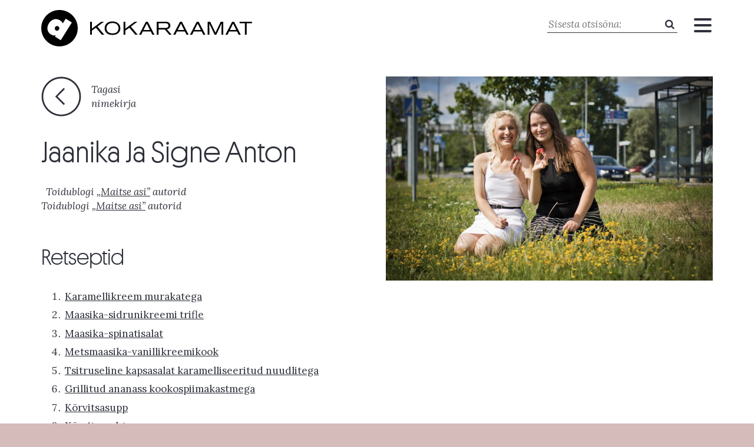

--- FILE ---
content_type: text/html; charset=UTF-8
request_url: https://d-kokaraamat.ee/author/jaanika-ja-signe-anton/
body_size: 7508
content:

<!DOCTYPE html>
<html lang="et">
<head>
<meta charset="UTF-8" />
<meta name="viewport" content="width=device-width" />
    
    <meta property="og:url" content=""/>
                <meta property="og:title" content="D-kokaraamat" />
            <meta property="og:description" content="Õhinapõhine retseptikogu" />
            <meta property="og:type" content="website" />
            <meta property="og:image" content="https://d-kokaraamat.ee/wp-content/themes/d-kokaraamat/gfx/og-image.jpg" />
         
    
    


<title> &bull; D-kokaraamat</title>


<link rel="stylesheet" type="text/css" href="https://d-kokaraamat.ee/wp-content/themes/d-kokaraamat/style.css" />
<meta name='robots' content='max-image-preview:large' />
<link rel='dns-prefetch' href='//fonts.googleapis.com' />
<link rel="alternate" type="application/rss+xml" title="D-kokaraamat &raquo; Posts by JAANIKA ja SIGNE ANTON Feed" href="https://d-kokaraamat.ee/author/jaanika-ja-signe-anton/feed/" />
<script type="text/javascript">
window._wpemojiSettings = {"baseUrl":"https:\/\/s.w.org\/images\/core\/emoji\/14.0.0\/72x72\/","ext":".png","svgUrl":"https:\/\/s.w.org\/images\/core\/emoji\/14.0.0\/svg\/","svgExt":".svg","source":{"concatemoji":"https:\/\/d-kokaraamat.ee\/wp-includes\/js\/wp-emoji-release.min.js?ver=6.2.8"}};
/*! This file is auto-generated */
!function(e,a,t){var n,r,o,i=a.createElement("canvas"),p=i.getContext&&i.getContext("2d");function s(e,t){p.clearRect(0,0,i.width,i.height),p.fillText(e,0,0);e=i.toDataURL();return p.clearRect(0,0,i.width,i.height),p.fillText(t,0,0),e===i.toDataURL()}function c(e){var t=a.createElement("script");t.src=e,t.defer=t.type="text/javascript",a.getElementsByTagName("head")[0].appendChild(t)}for(o=Array("flag","emoji"),t.supports={everything:!0,everythingExceptFlag:!0},r=0;r<o.length;r++)t.supports[o[r]]=function(e){if(p&&p.fillText)switch(p.textBaseline="top",p.font="600 32px Arial",e){case"flag":return s("\ud83c\udff3\ufe0f\u200d\u26a7\ufe0f","\ud83c\udff3\ufe0f\u200b\u26a7\ufe0f")?!1:!s("\ud83c\uddfa\ud83c\uddf3","\ud83c\uddfa\u200b\ud83c\uddf3")&&!s("\ud83c\udff4\udb40\udc67\udb40\udc62\udb40\udc65\udb40\udc6e\udb40\udc67\udb40\udc7f","\ud83c\udff4\u200b\udb40\udc67\u200b\udb40\udc62\u200b\udb40\udc65\u200b\udb40\udc6e\u200b\udb40\udc67\u200b\udb40\udc7f");case"emoji":return!s("\ud83e\udef1\ud83c\udffb\u200d\ud83e\udef2\ud83c\udfff","\ud83e\udef1\ud83c\udffb\u200b\ud83e\udef2\ud83c\udfff")}return!1}(o[r]),t.supports.everything=t.supports.everything&&t.supports[o[r]],"flag"!==o[r]&&(t.supports.everythingExceptFlag=t.supports.everythingExceptFlag&&t.supports[o[r]]);t.supports.everythingExceptFlag=t.supports.everythingExceptFlag&&!t.supports.flag,t.DOMReady=!1,t.readyCallback=function(){t.DOMReady=!0},t.supports.everything||(n=function(){t.readyCallback()},a.addEventListener?(a.addEventListener("DOMContentLoaded",n,!1),e.addEventListener("load",n,!1)):(e.attachEvent("onload",n),a.attachEvent("onreadystatechange",function(){"complete"===a.readyState&&t.readyCallback()})),(e=t.source||{}).concatemoji?c(e.concatemoji):e.wpemoji&&e.twemoji&&(c(e.twemoji),c(e.wpemoji)))}(window,document,window._wpemojiSettings);
</script>
<style type="text/css">
img.wp-smiley,
img.emoji {
	display: inline !important;
	border: none !important;
	box-shadow: none !important;
	height: 1em !important;
	width: 1em !important;
	margin: 0 0.07em !important;
	vertical-align: -0.1em !important;
	background: none !important;
	padding: 0 !important;
}
</style>
	<link rel='stylesheet' id='wp-block-library-css' href='https://d-kokaraamat.ee/wp-includes/css/dist/block-library/style.min.css?ver=6.2.8' type='text/css' media='all' />
<link rel='stylesheet' id='classic-theme-styles-css' href='https://d-kokaraamat.ee/wp-includes/css/classic-themes.min.css?ver=6.2.8' type='text/css' media='all' />
<style id='global-styles-inline-css' type='text/css'>
body{--wp--preset--color--black: #000000;--wp--preset--color--cyan-bluish-gray: #abb8c3;--wp--preset--color--white: #ffffff;--wp--preset--color--pale-pink: #f78da7;--wp--preset--color--vivid-red: #cf2e2e;--wp--preset--color--luminous-vivid-orange: #ff6900;--wp--preset--color--luminous-vivid-amber: #fcb900;--wp--preset--color--light-green-cyan: #7bdcb5;--wp--preset--color--vivid-green-cyan: #00d084;--wp--preset--color--pale-cyan-blue: #8ed1fc;--wp--preset--color--vivid-cyan-blue: #0693e3;--wp--preset--color--vivid-purple: #9b51e0;--wp--preset--gradient--vivid-cyan-blue-to-vivid-purple: linear-gradient(135deg,rgba(6,147,227,1) 0%,rgb(155,81,224) 100%);--wp--preset--gradient--light-green-cyan-to-vivid-green-cyan: linear-gradient(135deg,rgb(122,220,180) 0%,rgb(0,208,130) 100%);--wp--preset--gradient--luminous-vivid-amber-to-luminous-vivid-orange: linear-gradient(135deg,rgba(252,185,0,1) 0%,rgba(255,105,0,1) 100%);--wp--preset--gradient--luminous-vivid-orange-to-vivid-red: linear-gradient(135deg,rgba(255,105,0,1) 0%,rgb(207,46,46) 100%);--wp--preset--gradient--very-light-gray-to-cyan-bluish-gray: linear-gradient(135deg,rgb(238,238,238) 0%,rgb(169,184,195) 100%);--wp--preset--gradient--cool-to-warm-spectrum: linear-gradient(135deg,rgb(74,234,220) 0%,rgb(151,120,209) 20%,rgb(207,42,186) 40%,rgb(238,44,130) 60%,rgb(251,105,98) 80%,rgb(254,248,76) 100%);--wp--preset--gradient--blush-light-purple: linear-gradient(135deg,rgb(255,206,236) 0%,rgb(152,150,240) 100%);--wp--preset--gradient--blush-bordeaux: linear-gradient(135deg,rgb(254,205,165) 0%,rgb(254,45,45) 50%,rgb(107,0,62) 100%);--wp--preset--gradient--luminous-dusk: linear-gradient(135deg,rgb(255,203,112) 0%,rgb(199,81,192) 50%,rgb(65,88,208) 100%);--wp--preset--gradient--pale-ocean: linear-gradient(135deg,rgb(255,245,203) 0%,rgb(182,227,212) 50%,rgb(51,167,181) 100%);--wp--preset--gradient--electric-grass: linear-gradient(135deg,rgb(202,248,128) 0%,rgb(113,206,126) 100%);--wp--preset--gradient--midnight: linear-gradient(135deg,rgb(2,3,129) 0%,rgb(40,116,252) 100%);--wp--preset--duotone--dark-grayscale: url('#wp-duotone-dark-grayscale');--wp--preset--duotone--grayscale: url('#wp-duotone-grayscale');--wp--preset--duotone--purple-yellow: url('#wp-duotone-purple-yellow');--wp--preset--duotone--blue-red: url('#wp-duotone-blue-red');--wp--preset--duotone--midnight: url('#wp-duotone-midnight');--wp--preset--duotone--magenta-yellow: url('#wp-duotone-magenta-yellow');--wp--preset--duotone--purple-green: url('#wp-duotone-purple-green');--wp--preset--duotone--blue-orange: url('#wp-duotone-blue-orange');--wp--preset--font-size--small: 13px;--wp--preset--font-size--medium: 20px;--wp--preset--font-size--large: 36px;--wp--preset--font-size--x-large: 42px;--wp--preset--spacing--20: 0.44rem;--wp--preset--spacing--30: 0.67rem;--wp--preset--spacing--40: 1rem;--wp--preset--spacing--50: 1.5rem;--wp--preset--spacing--60: 2.25rem;--wp--preset--spacing--70: 3.38rem;--wp--preset--spacing--80: 5.06rem;--wp--preset--shadow--natural: 6px 6px 9px rgba(0, 0, 0, 0.2);--wp--preset--shadow--deep: 12px 12px 50px rgba(0, 0, 0, 0.4);--wp--preset--shadow--sharp: 6px 6px 0px rgba(0, 0, 0, 0.2);--wp--preset--shadow--outlined: 6px 6px 0px -3px rgba(255, 255, 255, 1), 6px 6px rgba(0, 0, 0, 1);--wp--preset--shadow--crisp: 6px 6px 0px rgba(0, 0, 0, 1);}:where(.is-layout-flex){gap: 0.5em;}body .is-layout-flow > .alignleft{float: left;margin-inline-start: 0;margin-inline-end: 2em;}body .is-layout-flow > .alignright{float: right;margin-inline-start: 2em;margin-inline-end: 0;}body .is-layout-flow > .aligncenter{margin-left: auto !important;margin-right: auto !important;}body .is-layout-constrained > .alignleft{float: left;margin-inline-start: 0;margin-inline-end: 2em;}body .is-layout-constrained > .alignright{float: right;margin-inline-start: 2em;margin-inline-end: 0;}body .is-layout-constrained > .aligncenter{margin-left: auto !important;margin-right: auto !important;}body .is-layout-constrained > :where(:not(.alignleft):not(.alignright):not(.alignfull)){max-width: var(--wp--style--global--content-size);margin-left: auto !important;margin-right: auto !important;}body .is-layout-constrained > .alignwide{max-width: var(--wp--style--global--wide-size);}body .is-layout-flex{display: flex;}body .is-layout-flex{flex-wrap: wrap;align-items: center;}body .is-layout-flex > *{margin: 0;}:where(.wp-block-columns.is-layout-flex){gap: 2em;}.has-black-color{color: var(--wp--preset--color--black) !important;}.has-cyan-bluish-gray-color{color: var(--wp--preset--color--cyan-bluish-gray) !important;}.has-white-color{color: var(--wp--preset--color--white) !important;}.has-pale-pink-color{color: var(--wp--preset--color--pale-pink) !important;}.has-vivid-red-color{color: var(--wp--preset--color--vivid-red) !important;}.has-luminous-vivid-orange-color{color: var(--wp--preset--color--luminous-vivid-orange) !important;}.has-luminous-vivid-amber-color{color: var(--wp--preset--color--luminous-vivid-amber) !important;}.has-light-green-cyan-color{color: var(--wp--preset--color--light-green-cyan) !important;}.has-vivid-green-cyan-color{color: var(--wp--preset--color--vivid-green-cyan) !important;}.has-pale-cyan-blue-color{color: var(--wp--preset--color--pale-cyan-blue) !important;}.has-vivid-cyan-blue-color{color: var(--wp--preset--color--vivid-cyan-blue) !important;}.has-vivid-purple-color{color: var(--wp--preset--color--vivid-purple) !important;}.has-black-background-color{background-color: var(--wp--preset--color--black) !important;}.has-cyan-bluish-gray-background-color{background-color: var(--wp--preset--color--cyan-bluish-gray) !important;}.has-white-background-color{background-color: var(--wp--preset--color--white) !important;}.has-pale-pink-background-color{background-color: var(--wp--preset--color--pale-pink) !important;}.has-vivid-red-background-color{background-color: var(--wp--preset--color--vivid-red) !important;}.has-luminous-vivid-orange-background-color{background-color: var(--wp--preset--color--luminous-vivid-orange) !important;}.has-luminous-vivid-amber-background-color{background-color: var(--wp--preset--color--luminous-vivid-amber) !important;}.has-light-green-cyan-background-color{background-color: var(--wp--preset--color--light-green-cyan) !important;}.has-vivid-green-cyan-background-color{background-color: var(--wp--preset--color--vivid-green-cyan) !important;}.has-pale-cyan-blue-background-color{background-color: var(--wp--preset--color--pale-cyan-blue) !important;}.has-vivid-cyan-blue-background-color{background-color: var(--wp--preset--color--vivid-cyan-blue) !important;}.has-vivid-purple-background-color{background-color: var(--wp--preset--color--vivid-purple) !important;}.has-black-border-color{border-color: var(--wp--preset--color--black) !important;}.has-cyan-bluish-gray-border-color{border-color: var(--wp--preset--color--cyan-bluish-gray) !important;}.has-white-border-color{border-color: var(--wp--preset--color--white) !important;}.has-pale-pink-border-color{border-color: var(--wp--preset--color--pale-pink) !important;}.has-vivid-red-border-color{border-color: var(--wp--preset--color--vivid-red) !important;}.has-luminous-vivid-orange-border-color{border-color: var(--wp--preset--color--luminous-vivid-orange) !important;}.has-luminous-vivid-amber-border-color{border-color: var(--wp--preset--color--luminous-vivid-amber) !important;}.has-light-green-cyan-border-color{border-color: var(--wp--preset--color--light-green-cyan) !important;}.has-vivid-green-cyan-border-color{border-color: var(--wp--preset--color--vivid-green-cyan) !important;}.has-pale-cyan-blue-border-color{border-color: var(--wp--preset--color--pale-cyan-blue) !important;}.has-vivid-cyan-blue-border-color{border-color: var(--wp--preset--color--vivid-cyan-blue) !important;}.has-vivid-purple-border-color{border-color: var(--wp--preset--color--vivid-purple) !important;}.has-vivid-cyan-blue-to-vivid-purple-gradient-background{background: var(--wp--preset--gradient--vivid-cyan-blue-to-vivid-purple) !important;}.has-light-green-cyan-to-vivid-green-cyan-gradient-background{background: var(--wp--preset--gradient--light-green-cyan-to-vivid-green-cyan) !important;}.has-luminous-vivid-amber-to-luminous-vivid-orange-gradient-background{background: var(--wp--preset--gradient--luminous-vivid-amber-to-luminous-vivid-orange) !important;}.has-luminous-vivid-orange-to-vivid-red-gradient-background{background: var(--wp--preset--gradient--luminous-vivid-orange-to-vivid-red) !important;}.has-very-light-gray-to-cyan-bluish-gray-gradient-background{background: var(--wp--preset--gradient--very-light-gray-to-cyan-bluish-gray) !important;}.has-cool-to-warm-spectrum-gradient-background{background: var(--wp--preset--gradient--cool-to-warm-spectrum) !important;}.has-blush-light-purple-gradient-background{background: var(--wp--preset--gradient--blush-light-purple) !important;}.has-blush-bordeaux-gradient-background{background: var(--wp--preset--gradient--blush-bordeaux) !important;}.has-luminous-dusk-gradient-background{background: var(--wp--preset--gradient--luminous-dusk) !important;}.has-pale-ocean-gradient-background{background: var(--wp--preset--gradient--pale-ocean) !important;}.has-electric-grass-gradient-background{background: var(--wp--preset--gradient--electric-grass) !important;}.has-midnight-gradient-background{background: var(--wp--preset--gradient--midnight) !important;}.has-small-font-size{font-size: var(--wp--preset--font-size--small) !important;}.has-medium-font-size{font-size: var(--wp--preset--font-size--medium) !important;}.has-large-font-size{font-size: var(--wp--preset--font-size--large) !important;}.has-x-large-font-size{font-size: var(--wp--preset--font-size--x-large) !important;}
.wp-block-navigation a:where(:not(.wp-element-button)){color: inherit;}
:where(.wp-block-columns.is-layout-flex){gap: 2em;}
.wp-block-pullquote{font-size: 1.5em;line-height: 1.6;}
</style>
<link rel='stylesheet' id='font-lora-css' href='https://fonts.googleapis.com/css?family=Lora%3A400%2C400i%2C700%2C700i&#038;ver=6.2.8' type='text/css' media='all' />
<link rel='stylesheet' id='fa-css-css' href='https://d-kokaraamat.ee/wp-content/themes/d-kokaraamat/css/font-awesome.min.css?ver=6.2.8' type='text/css' media='all' />
<link rel='stylesheet' id='bootstrap-css-css' href='https://d-kokaraamat.ee/wp-content/themes/d-kokaraamat/css/bootstrap.min.css?ver=6.2.8' type='text/css' media='all' />
<link rel='stylesheet' id='fancy-css' href='https://d-kokaraamat.ee/wp-content/themes/d-kokaraamat/fancybox/jquery.fancybox.css?ver=6.2.8' type='text/css' media='all' />
<link rel='stylesheet' id='fancy-thumbs-css' href='https://d-kokaraamat.ee/wp-content/themes/d-kokaraamat/fancybox/helpers/jquery.fancybox-thumbs.css?ver=6.2.8' type='text/css' media='all' />
<link rel='stylesheet' id='carousel-css' href='https://d-kokaraamat.ee/wp-content/themes/d-kokaraamat/css/carousel.css?ver=6.2.8' type='text/css' media='all' />
<link rel='stylesheet' id='dk-css-css' href='https://d-kokaraamat.ee/wp-content/uploads/lessify-cache/dk-css.css?ver=1667475382' type='text/css' media='all' />
<script type='text/javascript' src='https://d-kokaraamat.ee/wp-includes/js/jquery/jquery.min.js?ver=3.6.4' id='jquery-core-js'></script>
<script type='text/javascript' src='https://d-kokaraamat.ee/wp-includes/js/jquery/jquery-migrate.min.js?ver=3.4.0' id='jquery-migrate-js'></script>
<link rel="https://api.w.org/" href="https://d-kokaraamat.ee/wp-json/" /><link rel="alternate" type="application/json" href="https://d-kokaraamat.ee/wp-json/wp/v2/users/246" /><link rel="EditURI" type="application/rsd+xml" title="RSD" href="https://d-kokaraamat.ee/xmlrpc.php?rsd" />
<link rel="wlwmanifest" type="application/wlwmanifest+xml" href="https://d-kokaraamat.ee/wp-includes/wlwmanifest.xml" />
</head>
<body class="archive author author-jaanika-ja-signe-anton author-246">

<div class="overlay">
	<div class="wrapper" id="mobile-menu">
           	<ul id="menu-menu_eng" class="menu">
            
            <li id="menulogo"><img src="https://d-kokaraamat.ee/wp-content/themes/d-kokaraamat/gfx/logo-d-kokaraamat-square.svg" border="0"></li>
            
           Main menu et<li id="menu-item-46" class="menu-item menu-item-type-post_type menu-item-object-page menu-item-home menu-item-46"><a href="https://d-kokaraamat.ee/">Avaleht</a></li>
<li id="menu-item-48" class="menu-item menu-item-type-custom menu-item-object-custom menu-item-48"><a href="/retseptid">Retseptid</a></li>
<li id="menu-item-2522" class="menu-item menu-item-type-post_type menu-item-object-page menu-item-2522"><a href="https://d-kokaraamat.ee/autorid/">Autorid</a></li>
 
                        
                   <li class="languages">
                   
                   		<a  href="" class="wrap facebook"><i class="fa fa-facebook"></i></a>
                   
                        <a href="https://d-kokaraamat.ee/" class="active">EST</a><a href="https://d-kokaraamat.ee/en/front-page/">ENG</a>                  <p id="credits">©  D-kokaraamat OÜ 2018</p>
                   </li>     
                        
			</ul> 

      
           
           
    </div>
</div>



<div class="container-fluid headerWrapper">
	<div class="row">
            
        <header class="container">
            <div class="visible-xs mobilesearch" id="mobile-search"><form role="form" action="https://d-kokaraamat.ee/" id="searchform" method="get">
				<input type="text" id="s" name="s" placeholder="Sisesta otsisõna:" value="" /><i class="fa fa-search"></i>
			</form></div>
        
            <div class="row">
                <div class="col-sm-4 col-xs-8"><a href="https://d-kokaraamat.ee/"><img src="https://d-kokaraamat.ee/wp-content/themes/d-kokaraamat/gfx/logo-d-kokaraamat.svg" id="logo" border="0"></a></div>
                <div class="col-sm-8 col-xs-4" id="searchMenu">
                
                    <div class="hidden-xs"><form role="form" action="https://d-kokaraamat.ee/" id="searchform" method="get">
				<input type="text" id="s" name="s" placeholder="Sisesta otsisõna:" value="" /><i class="fa fa-search"></i>
			</form></div>
                
                    <div id="nav-icon">
                        <span></span>
                        <span></span>
                        <span></span>
                    </div>
                
                </div>
            </div>
        </header>
        
    </div>
</div>


<div class="container-fluid bodyWrapper">
	<div class="row">
            
        <div class="container">
            <div class="row">
            
            	<div class="col-sm-push-6 col-sm-6 authorPic">
                    <img src="https://d-kokaraamat.ee/wp-content/uploads/2018/09/JAANIKA-SIGNE-ANTON.jpg" class="img-responsive">                </div>
                
                <div class="col-sm-pull-6 col-sm-6 post_body">
                
                    
                    
                        <!-- bak -->
                        <a href="https://d-kokaraamat.ee/autorid/" class="back_home">
                            <img src="https://d-kokaraamat.ee/wp-content/themes/d-kokaraamat/gfx/ico-back.svg"><span>Tagasi nimekirja</span>
                        </a>
                
                    
                                                <h1 class="entry-title author">Jaanika Ja Signe Anton</h1>
                        <div class="desc"><p>  Toidublogi <a href="http://maitsevseiklus.blogspot.com">„Maitse asi”</a> autorid<br />
Toidublogi <a href="http://maitsevseiklus.blogspot.com">„Maitse asi”</a> autorid</p>
</div>
                        
                        
                        
                        <h2>Retseptid</h2><ol class="autori_retseptid"><li> <a href="https://d-kokaraamat.ee/retseptid/karamellikreem-murakatega/">Karamellikreem murakatega</a></li><li> <a href="https://d-kokaraamat.ee/retseptid/maasika-sidrunikreemi-trifle/">Maasika-sidrunikreemi trifle</a></li><li> <a href="https://d-kokaraamat.ee/retseptid/maasika-spinatisalat/">Maasika-spinatisalat</a></li><li> <a href="https://d-kokaraamat.ee/retseptid/metsmaasika-vanillikreemikook/">Metsmaasika-vanillikreemikook</a></li><li> <a href="https://d-kokaraamat.ee/retseptid/tsitruseline-kapsasalat-karamelliseeritud-nuudlitega/">Tsitruseline kapsasalat karamelliseeritud nuudlitega</a></li><li> <a href="https://d-kokaraamat.ee/retseptid/grillitud-ananass-kookospiimakastmega/">Grillitud ananass kookospiimakastmega</a></li><li> <a href="https://d-kokaraamat.ee/retseptid/korvitsasupp/">Kõrvitsasupp</a></li><li> <a href="https://d-kokaraamat.ee/retseptid/korvitsavaht/">Kõrvitsavaht</a></li><li> <a href="https://d-kokaraamat.ee/retseptid/grillil-kupsetatud-sai/">Grillil küpsetatud sai</a></li><li> <a href="https://d-kokaraamat.ee/retseptid/grillitud-turgi-oad-2/">Grillitud Türgi oad</a></li><li> <a href="https://d-kokaraamat.ee/retseptid/grillitud-turgi-oad/">Grillitud Türgi oad</a></li></ol>               
        
                </div>
                
            </div>
        </div>

    </div>
</div>

<!-- wide -->


<div class="container-fluid" id="all_authors">
	<div class="row">
    
    	<div class="container">
        	<div class="row">
            
            	<div class="col-sm-12">
        
        		<h2>Kõik autorid</h2>
        
            
                     
                        
                    <ul>
                        
                        <li><a href="https://d-kokaraamat.ee/author/aet-trisberg/">Aet Trisberg</a></li> / <li><a href="https://d-kokaraamat.ee/author/aime-lillevalid-kokaraamat-ee/">Aime Lilleväli</a></li> / <li><a href="https://d-kokaraamat.ee/author/allar_oeselgd-kokaraamat-ee/">Allar Oeselg</a></li> / <li><a href="https://d-kokaraamat.ee/author/andra-kalda/">Andra Kalda</a></li> / <li><a href="https://d-kokaraamat.ee/author/andres-rahula/">Andres Rahula</a></li> / <li><a href="https://d-kokaraamat.ee/author/andrus-talvari/">Andrus Talvari</a></li> / <li><a href="https://d-kokaraamat.ee/author/angeelika-kang/">Angeelika Kang</a></li> / <li><a href="https://d-kokaraamat.ee/author/angelica-udekull/">Angelica Udeküll</a></li> / <li><a href="https://d-kokaraamat.ee/author/anneli-anijarv/">Anneli Anijärv</a></li> / <li><a href="https://d-kokaraamat.ee/author/anneli-hanni/">Anneli Hanni</a></li> / <li><a href="https://d-kokaraamat.ee/author/anni-arro/">Anni Arro</a></li> / <li><a href="https://d-kokaraamat.ee/author/arvo-sulu/">Arvo Sulu</a></li> / <li><a href="https://d-kokaraamat.ee/author/ave-jaager/">Ave Jääger</a></li> / <li><a href="https://d-kokaraamat.ee/author/britt-paju/">Britt Paju</a></li> / <li><a href="https://d-kokaraamat.ee/author/chong-chee-loong/">Chong Chee Loong</a></li> / <li><a href="https://d-kokaraamat.ee/author/costantino-veglianti/">Costantino Veglianti</a></li> / <li><a href="https://d-kokaraamat.ee/author/daaniusaas/">Daanius Aas</a></li> / <li><a href="https://d-kokaraamat.ee/author/eerika-plamus/">Eerika Plamus</a></li> / <li><a href="https://d-kokaraamat.ee/author/ekaterina-kuznetsovad-kokaraamat-ee/">Ekaterina Kuznetsova</a></li> / <li><a href="https://d-kokaraamat.ee/author/elis-toompuu/">Elis Toompuu</a></li> / <li><a href="https://d-kokaraamat.ee/author/elvi-salmud-kokaraamat-ee/">Elvi Salmu</a></li> / <li><a href="https://d-kokaraamat.ee/author/erko-ruukel/">Erko Ruukel</a></li> / <li><a href="https://d-kokaraamat.ee/author/eve-veski/">Eve Veski</a></li> / <li><a href="https://d-kokaraamat.ee/author/evekati-magid-kokaraamat-ee/">Eve-Kati Mägi</a></li> / <li><a href="https://d-kokaraamat.ee/author/hanna-martinson/">Hanna Martinson</a></li> / <li><a href="https://d-kokaraamat.ee/author/hardi-nurmine/">Hardi Nurmine</a></li> / <li><a href="https://d-kokaraamat.ee/author/harri-hanson/">Harri Hanson</a></li> / <li><a href="https://d-kokaraamat.ee/author/heidi-park/">Heidi Park</a></li> / <li><a href="https://d-kokaraamat.ee/author/helar-mets/">Helar Mets</a></li> / <li><a href="https://d-kokaraamat.ee/author/helena/">Helena Vallimäe</a></li> / <li><a href="https://d-kokaraamat.ee/author/helger-aava/">Helger Aava</a></li> / <li><a href="https://d-kokaraamat.ee/author/heli-tombakd-kokaraamat-ee/">Heli Tombak</a></li> / <li><a href="https://d-kokaraamat.ee/author/igor-andrejev-jana-ja-roman-zastserinski/">Igor Andrejev, Jana Ja Roman Zaštšerinski</a></li> / <li><a href="https://d-kokaraamat.ee/author/indrek-tekko-ja-siiri-aasma/">Indrek Tekko Ja Siiri Aasma</a></li> / <li class="active"><a href="https://d-kokaraamat.ee/author/jaanika-ja-signe-anton/">Jaanika Ja Signe Anton</a></li> / <li><a href="https://d-kokaraamat.ee/author/jana-oleskd-kokaraamat-ee/">Jana Olesk</a></li> / <li><a href="https://d-kokaraamat.ee/author/janno-lepik/">Janno Lepik</a></li> / <li><a href="https://d-kokaraamat.ee/author/jevgeni-jermoskin/">Jevgeni Jermoškin</a></li> / <li><a href="https://d-kokaraamat.ee/author/johannes-hoimoja/">Johannes Hõimoja</a></li> / <li><a href="https://d-kokaraamat.ee/author/joonas-koppel/">Joonas Koppel</a></li> / <li><a href="https://d-kokaraamat.ee/author/jorma-riivald/">Jorma Riivald</a></li> / <li><a href="https://d-kokaraamat.ee/author/jurgen-lip/">Jürgen Lip</a></li> / <li><a href="https://d-kokaraamat.ee/author/jurgen-lip-ja-nele-marit-oras/">Jürgen Lip Ja Nele-Marit Oras</a></li> / <li><a href="https://d-kokaraamat.ee/author/juta-raudnask/">Juta Raudnask</a></li> / <li><a href="https://d-kokaraamat.ee/author/kaare-sova/">Kaare Sova</a></li> / <li><a href="https://d-kokaraamat.ee/author/kaarel-kiivit/">Kaarel Kiivit</a></li> / <li><a href="https://d-kokaraamat.ee/author/kaie-partsd-kokaraamat-ee/">Kaie Parts</a></li> / <li><a href="https://d-kokaraamat.ee/author/kaisa-kliimand/">Kaisa Kliimand</a></li> / <li><a href="https://d-kokaraamat.ee/author/karl-astok/">Karl Astok</a></li> / <li><a href="https://d-kokaraamat.ee/author/katren-parve/">Katren Parve</a></li> / <li><a href="https://d-kokaraamat.ee/author/katrin-altmetsd-kokaraamat-ee/">Katrin Altmets</a></li> / <li><a href="https://d-kokaraamat.ee/author/katrin-kiviberg/">Katrin Kiviberg</a></li> / <li><a href="https://d-kokaraamat.ee/author/katrin-maidla/">Kätrin Maidla</a></li> / <li><a href="https://d-kokaraamat.ee/author/katrin-press/">Katrin Press</a></li> / <li><a href="https://d-kokaraamat.ee/author/kerti-vissel/">Kerti Vissel</a></li> / <li><a href="https://d-kokaraamat.ee/author/kertu-lukas/">Kertu Lukas</a></li> / <li><a href="https://d-kokaraamat.ee/author/killu-magi/">Killu Mägi</a></li> / <li><a href="https://d-kokaraamat.ee/author/krestina-oun/">Krestina Õun</a></li> / <li><a href="https://d-kokaraamat.ee/author/kristel-habakukkd-kokaraamat-ee/">Kristel Habakukk</a></li> / <li><a href="https://d-kokaraamat.ee/author/kristel-vokk/">Kristel Vokk</a></li> / <li><a href="https://d-kokaraamat.ee/author/kristjan-peaske/">Kristjan Peäske</a></li> / <li><a href="https://d-kokaraamat.ee/author/kristo-tomingas-ja-einar-oispuu/">Kristo Tomingas Ja Einar Õispuu</a></li> / <li><a href="https://d-kokaraamat.ee/author/kulli-eller/">Külli Eller</a></li> / <li><a href="https://d-kokaraamat.ee/author/laivi-mesikapp/">Laivi Mesikäpp</a></li> / <li><a href="https://d-kokaraamat.ee/author/lia-virkusd-kokaraamat-ee/">Lia Virkus</a></li> / <li><a href="https://d-kokaraamat.ee/author/liilia-raik/">Liilia Raik</a></li> / <li><a href="https://d-kokaraamat.ee/author/liina-karron/">Liina Karron</a></li> / <li><a href="https://d-kokaraamat.ee/author/liina-kasela/">Liina Kasela</a></li> / <li><a href="https://d-kokaraamat.ee/author/liisi-laanemae/">Liisi Laanemäe</a></li> / <li><a href="https://d-kokaraamat.ee/author/maia-smoslova/">Maia Smõslova</a></li> / <li><a href="https://d-kokaraamat.ee/author/margo-paluoja/">Margo Paluoja</a></li> / <li><a href="https://d-kokaraamat.ee/author/mari-leoverd-kokaraamat-ee/">Mari Leover</a></li> / <li><a href="https://d-kokaraamat.ee/author/mari-liis-ilover/">Mari-Liis Ilover</a></li> / <li><a href="https://d-kokaraamat.ee/author/marina-domovad-kokaraamat-ee/">Marina Domova</a></li> / <li><a href="https://d-kokaraamat.ee/author/mario-parn/">Mario Pärn</a></li> / <li><a href="https://d-kokaraamat.ee/author/maris-arulepp/">Maris Arulepp</a></li> / <li><a href="https://d-kokaraamat.ee/author/marit-soobik/">Marit Soobik</a></li> / <li><a href="https://d-kokaraamat.ee/author/marju-randmer/">Marju Randmer</a></li> / <li><a href="https://d-kokaraamat.ee/author/marten-kadu/">Märten Kadu</a></li> / <li><a href="https://d-kokaraamat.ee/author/martiina-anni/">Martiina Anni</a></li> / <li><a href="https://d-kokaraamat.ee/author/merilin-siimpoeg/">Merilin Siimpoeg</a></li> / <li><a href="https://d-kokaraamat.ee/author/merit-arva/">Merit Arva</a></li> / <li><a href="https://d-kokaraamat.ee/author/merle-ehrbach/">Merle Ehrbach</a></li> / <li><a href="https://d-kokaraamat.ee/author/mihkel-manglus/">Mihkel Manglus</a></li> / <li><a href="https://d-kokaraamat.ee/author/monika-lehtmets/">Monika Lehtmets</a></li> / <li><a href="https://d-kokaraamat.ee/author/monika-viidemann/">Monika Viidemann</a></li> / <li><a href="https://d-kokaraamat.ee/author/nadja-kaarma/">Nadja Kaarma</a></li> / <li><a href="https://d-kokaraamat.ee/author/oie-pritson/">Õie Pritson</a></li> / <li><a href="https://d-kokaraamat.ee/author/olga-kaju/">Olga Kaju</a></li> / <li><a href="https://d-kokaraamat.ee/author/ott-tomik/">Ott Tomik</a></li> / <li><a href="https://d-kokaraamat.ee/author/peeter-pihel/">Peeter Pihel</a></li> / <li><a href="https://d-kokaraamat.ee/author/pille-petersoo/">Pille Petersoo</a></li> / <li><a href="https://d-kokaraamat.ee/author/piret-hanson/">Piret Hanson</a></li> / <li><a href="https://d-kokaraamat.ee/author/priit-parts/">Priit Parts</a></li> / <li><a href="https://d-kokaraamat.ee/author/priit-vahar/">Priit Vahar</a></li> / <li><a href="https://d-kokaraamat.ee/author/ragne-vark/">Ragne Värk</a></li> / <li><a href="https://d-kokaraamat.ee/author/rainer-lopp/">Rainer Lopp</a></li> / <li><a href="https://d-kokaraamat.ee/author/rait-kits/">Rait Kits</a></li> / <li><a href="https://d-kokaraamat.ee/author/regeri-zoo/">Regeri Zoo</a></li> / <li><a href="https://d-kokaraamat.ee/author/rene-uusmees/">Rene Uusmees</a></li> / <li><a href="https://d-kokaraamat.ee/author/riho-heinmets/">Riho Heinmets</a></li> / <li><a href="https://d-kokaraamat.ee/author/robert-kalad-kokaraamat-ee/">Robert Kala</a></li> / <li><a href="https://d-kokaraamat.ee/author/robert-marrandi/">Robert Marrandi</a></li> / <li><a href="https://d-kokaraamat.ee/author/sander-vaart-ranno-paukson/">Sander Väärt, Ranno Paukson</a></li> / <li><a href="https://d-kokaraamat.ee/author/sandra-veeremaa/">Sandra Veeremaa</a></li> / <li><a href="https://d-kokaraamat.ee/author/sandra-vungi/">Sandra Vungi</a></li> / <li><a href="https://d-kokaraamat.ee/author/silja-luide/">Silja Luide</a></li> / <li><a href="https://d-kokaraamat.ee/author/sille-vadi/">Sille Vadi</a></li> / <li><a href="https://d-kokaraamat.ee/author/tanel-mazurd-kokaraamat-ee/">Tanel Mazur</a></li> / <li><a href="https://d-kokaraamat.ee/author/tarmo-molder/">Tarmo Mölder</a></li> / <li><a href="https://d-kokaraamat.ee/author/tiina-lebaned-kokaraamat-ee/">Tiina Lebane</a></li> / <li><a href="https://d-kokaraamat.ee/author/tonis-saar/">Tõnis Saar</a></li> / <li><a href="https://d-kokaraamat.ee/author/tonis-siigur/">Tõnis Siigur</a></li> / <li><a href="https://d-kokaraamat.ee/author/toomas-laats/">Toomas Lääts</a></li> / <li><a href="https://d-kokaraamat.ee/author/toomas-leedud-kokaraamat-ee/">Toomas Leedu</a></li> / <li><a href="https://d-kokaraamat.ee/author/toomas-lember/">Toomas Lember</a></li> / <li><a href="https://d-kokaraamat.ee/author/tuuli-mathisen/">Tuuli Mathisen</a></li> / <li><a href="https://d-kokaraamat.ee/author/ulle-jukk/">Ülle Jukk</a></li> / <li><a href="https://d-kokaraamat.ee/author/veiko-puusepp-ja-kristjan-arro/">Veiko Puusepp Ja Kristjan Arro</a></li> / <li><a href="https://d-kokaraamat.ee/author/viivika-sarv/">Viivika Sarv</a></li> / <li><a href="https://d-kokaraamat.ee/author/vladislav-djatsuk/">Vladislav Djatšuk</a></li> 
                    </ul>
        
        
        		</div>
        	</div>
        </div>
    
    </div>
</div>


<footer class="container-fluid" id="bottom">
	<div class="row">
    
    	<div class="container">
    		<div class="row center">
            	<div class="col-sm-12">
                
                	<a  href="https://www.facebook.com/Dkokaraamat" target="_blank" class="wrap facebook"><i class="fa fa-facebook"></i><span>Jälgi meid ka sotsiaalmeedias!</span></a>
                
                </div>
            </div>
    	</div>
    </div>
</footer> 

		<!-- P0P -->

		<div class="modal fade" id="pop" tabindex="-1" role="dialog" aria-labelledby="" aria-hidden="true">
       		<div class="modal-dialog">
              	<div class="modal-content modal-content-three">
                	<div class="modal-header">
                  		<button type="button" class="close" data-dismiss="modal">
                  			<span aria-hidden="true"><i class="fa fa-close"></i></span><span class="sr-only">Sulge</span>
                  		</button>
                	</div>
                    
                <div class="modal-body">
                
					<div class="row">    
                        <div class="col-sm-4"> 
                            <img src="" class="d-img img-responsive" alt=""/>
                        </div>
                        <div class="col-sm-8">
                            <div class="txt"></div>
                            <div class="btnWrap">
                            	<a href="" class="d-link" target="blank">Loe lähemalt</a>
                            </div>
                        </div>
                    </div>   
                    
                </div>
              </div>
            </div>
          </div>  


<script type='text/javascript' src='https://d-kokaraamat.ee/wp-content/themes/d-kokaraamat/js/jquery.validate.min.js?ver=4.7.2' id='jquery-validate-js'></script>
<script type='text/javascript' src='https://d-kokaraamat.ee/wp-content/themes/d-kokaraamat/js/bootstrap.min.js?ver=1.0.0' id='bootstrap-js-js'></script>
<script type='text/javascript' src='https://d-kokaraamat.ee/wp-content/themes/d-kokaraamat/fancybox/jquery.fancybox.pack.js?ver=1.0.0' id='fancy2-js'></script>
<script type='text/javascript' src='https://d-kokaraamat.ee/wp-content/themes/d-kokaraamat/fancybox/helpers/jquery.fancybox-thumbs.js?ver=1.0.0' id='fancy2-thumbs-js'></script>
<script type='text/javascript' src='https://d-kokaraamat.ee/wp-content/themes/d-kokaraamat/js/carousel.js?ver=2' id='carousel-js'></script>
<script type='text/javascript' src='https://d-kokaraamat.ee/wp-content/themes/d-kokaraamat/js/dkokaraamat.js?ver=2' id='tt-js'></script>


    <!-- Global site tag (gtag.js) - Google Analytics -->
    <script async src="https://www.googletagmanager.com/gtag/js?id=UA-24553635-1"></script>
    <script>
      window.dataLayer = window.dataLayer || [];
      function gtag(){dataLayer.push(arguments);}
      gtag('js', new Date());

      gtag('config', 'UA-24553635-1');
    </script>

</body>
</html>

--- FILE ---
content_type: text/css
request_url: https://d-kokaraamat.ee/wp-content/themes/d-kokaraamat/style.css
body_size: 291
content:
/*
Theme Name: D-kokaraamat
Text Domain: d_kokaraamat
*/


@font-face {
  font-family: 'Platform Light';
  src: url('fonts/Platform-Light.eot'); /* IE9 Compat Modes */
  src: url('fonts/Platform-Light.eot?#iefix') format('embedded-opentype'), /* IE6-IE8 */
       url('fonts/Platform-Light.woff') format('woff'), /* Modern Browsers */
       url('fonts/Platform-Light.ttf')  format('truetype'), /* Safari, Android, iOS */
       url('fonts/Platform-Light.svg#4938088bb2e9a9f5252bf36bd8042370') format('svg'); /* Legacy iOS */
       
  font-style:   normal;
  font-weight:  200;
}

@font-face {
  font-family: 'Platform Medium';
  src: url('fonts/Platform-Medium.eot'); /* IE9 Compat Modes */
  src: url('fonts/Platform-Medium.eot?#iefix') format('embedded-opentype'), /* IE6-IE8 */
       url('fonts/Platform-Medium.woff') format('woff'), /* Modern Browsers */
       url('fonts/Platform-Medium.ttf')  format('truetype'), /* Safari, Android, iOS */
       url('fonts/Platform-Medium.svg#cbf39c56ed46022b77fa4b23a7198555') format('svg'); /* Legacy iOS */
       
  font-style:   normal;
  font-weight:  400;
}

@font-face {
  font-family: 'Platform Regular';
  src: url('fonts/Platform-Regular.eot'); /* IE9 Compat Modes */
  src: url('fonts/Platform-Regular.eot?#iefix') format('embedded-opentype'), /* IE6-IE8 */
       url('fonts/Platform-Regular.woff') format('woff'), /* Modern Browsers */
       url('fonts/Platform-Regular.ttf')  format('truetype'), /* Safari, Android, iOS */
       url('fonts/Platform-Regular.svg#69ffde525b11d60eb733dd35b10e1ab5') format('svg'); /* Legacy iOS */
       
  font-style:   normal;
  font-weight:  400;
}

@font-face {
  font-family: 'FontAwesome';
  src: url('fonts/fontawesome-webfont.eot'); /* IE9 Compat Modes */
  src: url('fonts/fontawesome-webfont.eot?#iefix') format('embedded-opentype'), /* IE6-IE8 */
       url('fonts/fontawesome-webfont.woff') format('woff'), /* Modern Browsers */
       url('fonts/fontawesome-webfont.ttf')  format('truetype'), /* Safari, Android, iOS */
       url('fonts/fontawesome-webfont.svg#69ffde525b11d60eb733dd35b10e1ab5') format('svg'); /* Legacy iOS */
       
  font-style:   normal;
  font-weight:  normal;
}



--- FILE ---
content_type: application/javascript
request_url: https://d-kokaraamat.ee/wp-content/themes/d-kokaraamat/js/carousel.js?ver=2
body_size: 369
content:
jQuery(document).ready(function($){

  var slide = $('.slider-single');
  var slideTotal = slide.length - 1;
  var slideCurrent = -1;
  var INTV = ''
  
 $(".slider-container").on("mouseover", function() {
	clearInterval(INTV); 
 }) 
  
 $(".slider-container").on("mouseout", function() {
	autorun(); 
 }) 
  

 function slideInitial() {
    slide.addClass('proactivede');
    setTimeout(function() {
      slideRight();
	  autorun()
    }, 500);
  } 

  function autorun() {
	INTV = setInterval(function() {
	  slideRight();
	}, 3500);
  }

  function slideRight() {
    if (slideCurrent < slideTotal) {
      slideCurrent++;
    } else {
      slideCurrent = 0;
    }

    if (slideCurrent > 0) {
      var preactiveSlide = slide.eq(slideCurrent - 1);
    } else {
      var preactiveSlide = slide.eq(slideTotal);
    }
    var activeSlide = slide.eq(slideCurrent);
    if (slideCurrent < slideTotal) {
      var proactiveSlide = slide.eq(slideCurrent + 1);
    } else {
      var proactiveSlide = slide.eq(0);

    }

    slide.each(function() {
      var thisSlide = $(this);
      if (thisSlide.hasClass('preactivede')) {
        thisSlide.removeClass('preactivede preactive active proactive').addClass('proactivede');
      }
      if (thisSlide.hasClass('preactive')) {
        thisSlide.removeClass('preactive active proactive proactivede').addClass('preactivede');
      }
    });
    preactiveSlide.removeClass('preactivede active proactive proactivede').addClass('preactive');
    activeSlide.removeClass('preactivede preactive proactive proactivede').addClass('active');
    proactiveSlide.removeClass('preactivede preactive active proactivede').addClass('proactive');
  }

  function slideLeft() {
    if (slideCurrent > 0) {
      slideCurrent--;
    } else {
      slideCurrent = slideTotal;
    }

    if (slideCurrent < slideTotal) {
      var proactiveSlide = slide.eq(slideCurrent + 1);
    } else {
      var proactiveSlide = slide.eq(0);
    }
    var activeSlide = slide.eq(slideCurrent);
    if (slideCurrent > 0) {
      var preactiveSlide = slide.eq(slideCurrent - 1);
    } else {
      var preactiveSlide = slide.eq(slideTotal);
    }
    slide.each(function() {
      var thisSlide = $(this);
      if (thisSlide.hasClass('proactivede')) {
        thisSlide.removeClass('preactive active proactive proactivede').addClass('preactivede');
      }
      if (thisSlide.hasClass('proactive')) {
        thisSlide.removeClass('preactivede preactive active proactive').addClass('proactivede');
      }
    });
    preactiveSlide.removeClass('preactivede active proactive proactivede').addClass('preactive');
    activeSlide.removeClass('preactivede preactive proactive proactivede').addClass('active');
    proactiveSlide.removeClass('preactivede preactive active proactivede').addClass('proactive');
  }
  var left = $('.slider-left');
  var right = $('.slider-right');
  left.on('click', function() {
    slideLeft();
  });
  right.on('click', function() {
    slideRight();
  });
  slideInitial();
});

--- FILE ---
content_type: application/javascript
request_url: https://d-kokaraamat.ee/wp-content/themes/d-kokaraamat/js/dkokaraamat.js?ver=2
body_size: 984
content:
jQuery(document).ready(function($){

	
	// fancee
	$(".fancybox").fancybox({
		autoSize: true,
		scrolling: true,
		padding: 0,
		fitToView: true,
		openEffect: 'fade',
		closeEffect: 'fade',
		nextEffect: 'fade',
		prevEffect: 'fade',
		nextSpeed: 0,
		prevSpeed: 0,
		preload: 3,
		helpers:
		{
			thumbs: {
				width: 50,
				height: 50
			}, // requires to include thumbs js and css files
		
			overlay:
			{
				css: { 'background': 'rgba(255, 255, 255, 0.85)' },
				locked: false
			}
		}
	});
	
	// 
	$("#mobile-search .fa").on("click", function() {
		$("#mobile-search #s").toggleClass("open")
		
		if($("#mobile-search #s").hasClass("open")) $("#mobile-search #s").focus()
	})

	// mobiilmenüü
	$('#nav-icon').click(function(){
		if($(this).hasClass("open")) {
			$(".overlay").fadeOut(222)
			$(this).removeClass('open');
		}

		else {
			$(".overlay").fadeIn(222)
			$(this).addClass('open');
		}	
	});	
	
	
	
	// searchform icon
	$("div:not(.mobilesearch) #searchform i").on("click", function() {
		if($(this).parent().find("#s").val()!='') $(this).parent().submit()	 
		else return false;
	})
	
	
	
	var cachedData = Array();
	
	/* NEW */
	
	$('.receiptBody a').on("click touchstart", function() {
		var popAttrs = cachedData[$(this).attr("id")]
		
		$("#pop .modal-body .txt").html(popAttrs.content)
		$("#pop .modal-body .d-img").attr("src", popAttrs.thumb)
		$("#pop .modal-body .d-link").attr("href", popAttrs.url)
		if(!popAttrs.url) $("#pop .modal-body .d-link").css("display","none")
	})
	
	$('.receiptBody a').each(function() {
		
		var thisLink = $(this)
		
		console.log(thisLink.attr("href"))
		if (typeof thisLink.attr('id') === 'undefined') {
			thisLink.attr('id', 'link_' + Math.floor(Math.random() * 100000));
		}	
		
		
		getHTML(thisLink)
	})
	
	function getHTML(element) {
		var link_id = element.attr('id')
		
		var thisURL = element.attr('href')
		
		
		var slugArray = thisURL.split('/');
		slug = (slugArray[slugArray.length-1]!='')? slugArray[slugArray.length-1] : slugArray[slugArray.length-2];	
		
		$(element).attr("href","#")
			.attr("data-toggle","modal")
			.attr("data-target","#pop")
		
		if(link_id in cachedData){
			return cachedData[link_id];
		}
		
		var localData = "error";
		
		
		$.ajax({
			type: "POST",
			url: '/wp-admin/admin-ajax.php',
			dataType: "json",
			data:  {'slug' : slug, 'action' : 'post_get_product'},
			timeout: 10000,
		
			
			// SUCCESS
			success: function(json) { 
			
				if(json) {
					localData = {'thumb':json.thumb,'content':json.content,'url':json.dansukker_url} 
					cachedData[link_id] = localData;
				 } 	
			},
			
			// ERROR
			error: function(data, textStatus, jqXHR) {
					return false
				}
			});	
		
			cachedData[link_id] = localData;
		
		return localData;
	} 
	
	
	
});